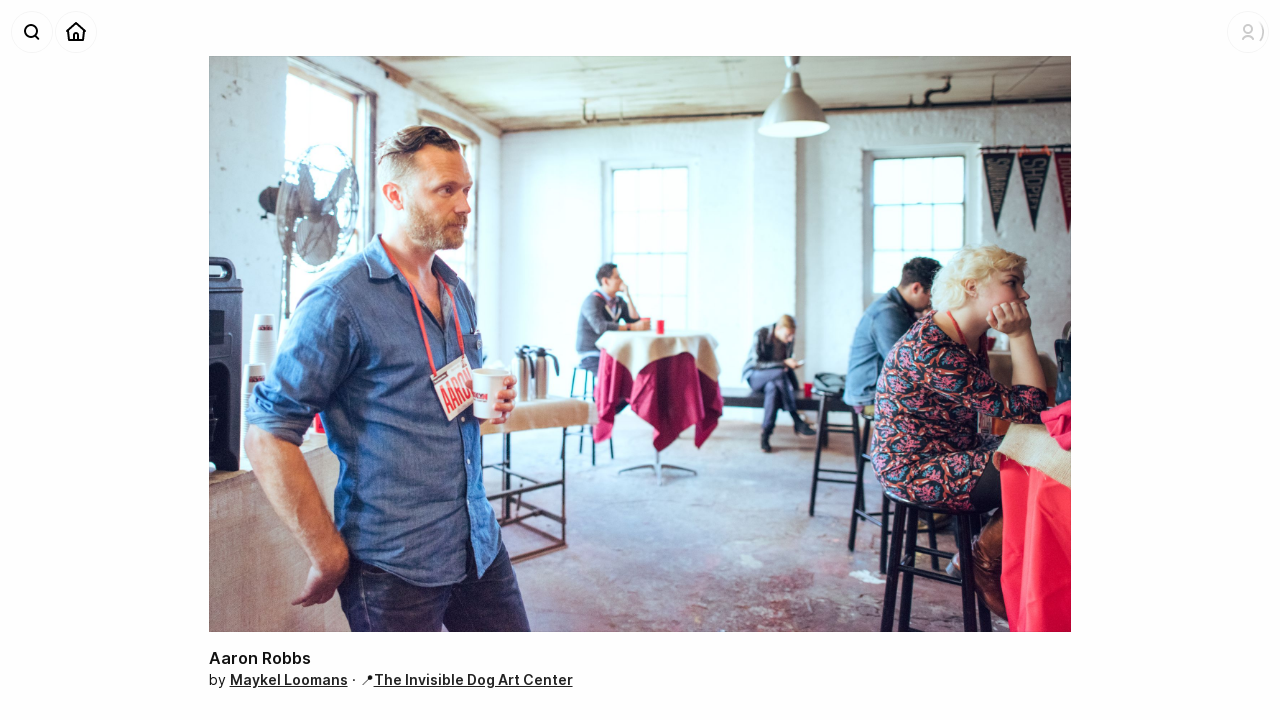

--- FILE ---
content_type: text/html; charset=utf-8
request_url: https://shoebox.photo/p/a76201fvfsh2
body_size: 4580
content:
<!DOCTYPE html><html lang="en-US"><head><meta charSet="utf-8" data-next-head=""/><meta name="viewport" content="width=device-width, initial-scale=1" data-next-head=""/><title data-next-head="">Aaron Robbs — A photo by Maykel Loomans at The Invisible Dog Art Center — Shoeboxᵅ</title><meta property="og:site_name" content="Shoebox" data-next-head=""/><meta name="description" content="Photo taken by Maykel Loomans." data-next-head=""/><meta property="og:description" content="Photo taken by Maykel Loomans." data-next-head=""/><meta property="og:title" content="Aaron Robbs — A photo by Maykel Loomans at The Invisible Dog Art Center" data-next-head=""/><meta name="twitter:image:alt" content="Aaron Robbs — A photo by Maykel Loomans at The Invisible Dog Art Center" data-next-head=""/><meta property="og:type" content="website" data-next-head=""/><meta property="og:image" content="https://d26914y69rmux1.cloudfront.net/thumbs/lg/DSC_1029_1fvfsgt.jpg" data-next-head=""/><meta name="twitter:card" content="summary_large_image" data-next-head=""/><meta property="og:url" content="https://shoebox.photo/p/a76201fvfsh2" data-next-head=""/><link rel="canonical" href="https://shoebox.photo/p/a76201fvfsh2" data-next-head=""/><link rel="alternate" type="application/rss+xml" title="Recent Photos" href="https://shoebox.photo/rss/photos"/><link rel="apple-touch-icon" href="/apple-touch-icon.png"/><link rel="apple-touch-icon" sizes="180x180" href="/app-icons/apple-touch-icon-iphone-3x.png"/><link rel="apple-touch-icon" sizes="152x152" href="/app-icons/apple-touch-icon-ipad.png"/><link rel="apple-touch-icon" sizes="167x167" href="/app-icons/apple-touch-icon-ipad-pro.png"/><link rel="preload" href="/_next/static/css/9245ec642e2cf71d.css" as="style"/><meta name="sentry-trace" content="5638b263f3273ab9f26eecae54a940ab-9e03d544f9ce818e-1"/><meta name="baggage" content="sentry-environment=vercel-production,sentry-release=b90be5775d8ae8e9281abfc790647dbd6e017bc9,sentry-trace_id=5638b263f3273ab9f26eecae54a940ab,sentry-sample_rate=1,sentry-transaction=GET%20%2Fp%2F%5Bupid%5D,sentry-sampled=true"/><link rel="stylesheet" href="/_next/static/css/9245ec642e2cf71d.css" data-n-g=""/><noscript data-n-css=""></noscript><script defer="" noModule="" src="/_next/static/chunks/polyfills-42372ed130431b0a.js"></script><script src="/_next/static/chunks/webpack-500d24135de08fe4.js" defer=""></script><script src="/_next/static/chunks/framework-7a9ac89d226ac572.js" defer=""></script><script src="/_next/static/chunks/main-07ac4ed51018c0c6.js" defer=""></script><script src="/_next/static/chunks/pages/_app-ebff4c2840f5b696.js" defer=""></script><script src="/_next/static/chunks/767-e598877b2eb4dd31.js" defer=""></script><script src="/_next/static/chunks/954-437bf3efc0456dd6.js" defer=""></script><script src="/_next/static/chunks/965-1e0a540fc6e3c04b.js" defer=""></script><script src="/_next/static/chunks/457-83698d2fe7ab9427.js" defer=""></script><script src="/_next/static/chunks/pages/p/%5Bupid%5D-aad4c16259d1ff09.js" defer=""></script><script src="/_next/static/g2srvMWRvL1n6EVJr-F5D/_buildManifest.js" defer=""></script><script src="/_next/static/g2srvMWRvL1n6EVJr-F5D/_ssgManifest.js" defer=""></script><style data-styled="" data-styled-version="6.1.14">.bqmQln{width:100%;}/*!sc*/
data-styled.g1[id="sc-85adb2cf-0"]{content:"bqmQln,"}/*!sc*/
.cyaRqW{display:flex;flex-direction:column;margin:0 auto;padding:0 2rem;box-sizing:border-box;max-width:1600px;}/*!sc*/
@media screen and (max-width:640px){.cyaRqW{padding:1rem 1rem;}}/*!sc*/
data-styled.g2[id="sc-85adb2cf-1"]{content:"cyaRqW,"}/*!sc*/
.csGqNM{position:fixed;top:0.5rem;left:4rem;width:20rem;z-index:100;transition:all 0.4s var(--AnimationCurve_Fast);pointer-events:none;opacity:0;transform:translate3d(0,-1rem,0);}/*!sc*/
.PersistentNavbar .csGqNM,.ScrolledState-Mid .csGqNM,.ScrolledState-End .csGqNM{top:0rem;left:3rem;}/*!sc*/
data-styled.g3[id="sc-b3b4539f-0"]{content:"csGqNM,"}/*!sc*/
.ezKcOX{border:none;font-weight:600;cursor:pointer;padding:0.5rem 0.75rem;font-size:1rem;background:#66f;color:#fff;}/*!sc*/
.ezKcOX:hover{background:#33f;}/*!sc*/
.ezKcOX:active{color:#fff;}/*!sc*/
data-styled.g4[id="sc-32678635-0"]{content:"ezKcOX,"}/*!sc*/
.kTQOeg .sc-ca54550c-0{font-size:1rem;line-height:1.5rem;}/*!sc*/
.kTQOeg .sc-ca54550c-3{font-size:0.875rem;line-height:1.25rem;}/*!sc*/
data-styled.g10[id="sc-ca54550c-5"]{content:"kTQOeg,"}/*!sc*/
.kaPFKI{display:flex;flex-direction:row;z-index:50;transform:translate3d(0,0,0);transition:all 0.4s var(--AnimationCurve_Fast);}/*!sc*/
data-styled.g16[id="sc-31cc3e41-0"]{content:"kaPFKI,"}/*!sc*/
.fwIevQ{display:flex;flex-direction:row-reverse;height:2.5rem;transition:all 0.4s var(--AnimationCurve_Fast);transform:translate3d(0,0,0);}/*!sc*/
data-styled.g17[id="sc-31cc3e41-1"]{content:"fwIevQ,"}/*!sc*/
.uLBWR{display:inline-block;width:2rem;height:2rem;}/*!sc*/
data-styled.g18[id="sc-31cc3e41-2"]{content:"uLBWR,"}/*!sc*/
.RQynl{position:relative;display:inline-block;overflow:hidden;opacity:0;width:0;height:1.5rem;transition:width 0.4s var(--AnimationCurve_Fast),height 0.4s var(--AnimationCurve_Fast);}/*!sc*/
.RQynl img{position:relative;left:-0.125rem;margin:-0.25rem;}/*!sc*/
data-styled.g19[id="sc-31cc3e41-3"]{content:"RQynl,"}/*!sc*/
.enmvet{position:relative;display:flex;padding:0.25rem;margin:0;min-width:2rem;background:rgba(255,255,255,0.4);border:none;border-radius:1.25rem;box-shadow:0 0 0 1px rgba(0,0,0,0.04);transform:translate3d(0,0,0);transition:all 0.2s var(--AnimationCurve_Fast);opacity:1;cursor:pointer;}/*!sc*/
.enmvet .sc-31cc3e41-2+.sc-31cc3e41-3{margin-left:-0.125rem;}/*!sc*/
.enmvet .sc-31cc3e41-3+.sc-31cc3e41-2{margin-left:-0.25rem;}/*!sc*/
.enmvet>*{position:relative;z-index:11;}/*!sc*/
.enmvet,.enmvet a{display:flex;flex-direction:row;align-items:center;}/*!sc*/
.enmvet:after{content:"";position:absolute;display:block;top:0;left:0;z-index:10;width:100%;height:100%;border-radius:1.25rem;background:#000;opacity:0;transform:scale(0.6);transition:transform 0.4s var(--AnimationCurve_Faster);pointer-events:none;}/*!sc*/
.enmvet:hover{box-shadow:inset 0 0 0 1px rgba(0,0,0,0.08);}/*!sc*/
.enmvet:hover:after{opacity:0.1;transform:scale(1);}/*!sc*/
.enmvet:hover .sc-31cc3e41-3{opacity:1;width:1.25rem;}/*!sc*/
.enmvet:active{background:transparent;transform:translate3d(0,0,0) scale(0.95);}/*!sc*/
.sc-31cc3e41-5+.sc-31cc3e41-5{margin-right:0.25rem;}/*!sc*/
.enmvet a{text-decoration:none;}/*!sc*/
.enmvet img{display:inline-block;width:2rem;height:2rem;}/*!sc*/
data-styled.g21[id="sc-31cc3e41-5"]{content:"enmvet,"}/*!sc*/
.cGByXK{position:absolute;top:2.5rem;right:0;padding:0.375rem 0;margin:0.25rem 0;transition:all 0.2s var(--AnimationCurve_Fast);transform:translate3d(0,-1rem,0);background:#fff;border-radius:6px;box-shadow:0 1px 12px rgba(0,0,0,0.08),0 0 0 0.5px rgba(0,0,0,0.1);opacity:0;pointer-events:none;}/*!sc*/
.cGByXK .sc-ca54550c-3{min-width:10rem;font-size:1rem;line-height:1.75rem;}/*!sc*/
data-styled.g22[id="sc-719624a-0"]{content:"cGByXK,"}/*!sc*/
.iXKhpH{padding:0.75rem;}/*!sc*/
data-styled.g24[id="sc-719624a-2"]{content:"iXKhpH,"}/*!sc*/
.iOgLVt{position:relative;border-radius:1rem;background:url("/static/icons/account-no-picture.svg") no-repeat;background-size:cover;opacity:0.2;margin-right:-0.5rem;}/*!sc*/
.iOgLVt img{border-radius:1rem;transform:scale(1);opacity:0;transition:opacity 0.4s var(--AnimationCurve_Fast);}/*!sc*/
.iOgLVt:after{content:"";display:block;position:absolute;top:0;left:0;width:100%;height:100%;background:url("/static/ui/loader.svg") no-repeat;background-size:cover;display:block;}/*!sc*/
data-styled.g28[id="sc-9e9ac7ca-2"]{content:"iOgLVt,"}/*!sc*/
.elgWgI .sc-31cc3e41-5{margin-right:0.25rem;}/*!sc*/
data-styled.g29[id="sc-ed147e53-0"]{content:"elgWgI,"}/*!sc*/
.iKiGLm{width:calc(100% - 13rem);margin:0 6.5rem;transition:padding 0.4s var(--AnimationCurve_Fast),opacity 0.4s var(--AnimationCurve_Fast);opacity:0;line-height:3rem;text-align:center;white-space:nowrap;text-overflow:ellipsis;overflow:hidden;}/*!sc*/
data-styled.g30[id="sc-ed147e53-1"]{content:"iKiGLm,"}/*!sc*/
.dHppLt{position:fixed;height:3rem;width:100%;transform:translate3d(0,0,0);transition:background 0.4s var(--AnimationCurve_Fast),box-shadow 0.4s var(--AnimationCurve_Fast);z-index:100;background:rgba(255,255,255,0);box-shadow:none;}/*!sc*/
.dHppLt .sc-ed147e53-1{padding:0.25rem 0;}/*!sc*/
.dHppLt .sc-ed147e53-0{position:absolute;top:0.75rem;left:0.75rem;}/*!sc*/
.dHppLt .sc-9e9ac7ca-1{position:absolute;top:0.75rem;right:0.75rem;display:flex;transition:all 0.4s var(--AnimationCurve_Fast);}/*!sc*/
.PersistentNavbar .dHppLt,.ScrolledState-Mid .dHppLt,.ScrolledState-End .dHppLt{background:rgba(255,255,255,0.8);box-shadow:0 1px 0 rgba(0,0,0,0.04),0 0 8px rgba(0,0,0,0.04);backdrop-filter:blur(12px) saturate(180%);}/*!sc*/
.PersistentNavbar .dHppLt .sc-ed147e53-0,.ScrolledState-Mid .dHppLt .sc-ed147e53-0,.ScrolledState-End .dHppLt .sc-ed147e53-0{top:0.25rem;left:0.25rem;}/*!sc*/
.PersistentNavbar .dHppLt .sc-9e9ac7ca-1,.ScrolledState-Mid .dHppLt .sc-9e9ac7ca-1,.ScrolledState-End .dHppLt .sc-9e9ac7ca-1{top:0.25rem;right:0.25rem;}/*!sc*/
.PersistentNavbar .dHppLt .sc-ed147e53-1,.ScrolledState-Mid .dHppLt .sc-ed147e53-1,.ScrolledState-End .dHppLt .sc-ed147e53-1{padding:0;opacity:1;}/*!sc*/
data-styled.g31[id="sc-ed147e53-2"]{content:"dHppLt,"}/*!sc*/
.eVNgBt{color:#ffe;opacity:0.01;}/*!sc*/
data-styled.g40[id="sc-70f4f0d1-3"]{content:"eVNgBt,"}/*!sc*/
.vluBY{filter:saturate(0);}/*!sc*/
.vluBY a{font-weight:600;text-decoration:underline;}/*!sc*/
data-styled.g42[id="sc-70f4f0d1-5"]{content:"vluBY,"}/*!sc*/
.dcsdl{min-width:20rem;min-height:calc(100vh - 6rem);padding:0;margin:-0.5rem 0 0;display:flex;align-items:center;}/*!sc*/
.dcsdl .sc-70f4f0d1-4{font-size:0.875rem;line-height:1rem;}/*!sc*/
@media (max-width:480px){.dcsdl{min-height:auto;margin:0;padding:0;}}/*!sc*/
data-styled.g44[id="sc-114d204e-0"]{content:"dcsdl,"}/*!sc*/
.kbLrQK{display:flex;flex-direction:column-reverse;width:auto;margin:0 auto;}/*!sc*/
@media (max-width:960px){.kbLrQK{height:auto;max-height:100%;min-height:auto;align-items:flex-start;}}/*!sc*/
data-styled.g45[id="sc-114d204e-1"]{content:"kbLrQK,"}/*!sc*/
.dnQIjt{display:flex;width:100%;max-width:100%;padding:0;margin:0 0 1rem;}/*!sc*/
data-styled.g46[id="sc-114d204e-2"]{content:"dnQIjt,"}/*!sc*/
.dPDtlQ{align-self:center;min-width:50%;position:relative;display:block;box-sizing:border-box;margin:0 auto;}/*!sc*/
.dPDtlQ img{display:block;width:auto;max-width:100%;height:auto;max-height:80vh;}/*!sc*/
.dPDtlQ:after{content:"";display:block;position:absolute;top:0;left:0;width:100%;height:100%;box-shadow:inset 0 0 0 1px rgba(0,0,0,0.05);}/*!sc*/
data-styled.g47[id="sc-114d204e-3"]{content:"dPDtlQ,"}/*!sc*/
.dRAfJJ{margin:0;}/*!sc*/
data-styled.g48[id="sc-114d204e-4"]{content:"dRAfJJ,"}/*!sc*/
.bGgwPv{width:100%;padding:0 0 1.5rem;display:flex;flex-direction:row;flex-grow:3;flex-shrink:0;justify-content:space-between;}/*!sc*/
data-styled.g49[id="sc-114d204e-5"]{content:"bGgwPv,"}/*!sc*/
.ldFhPs{margin:0 0 0.25rem;color:inherit;}/*!sc*/
data-styled.g50[id="sc-114d204e-6"]{content:"ldFhPs,"}/*!sc*/
.dDnFfO{background:rgba(255,255,255,0.9);box-shadow:0 0 0 1px rgba(0,0,0,0.04),0 0 8px rgba(0,0,0,0.04);backdrop-filter:blur(12px);border-radius:12px;width:100%;margin:0;}/*!sc*/
data-styled.g52[id="sc-6400cc6f-0"]{content:"dDnFfO,"}/*!sc*/
.dKMSzC{display:flex;flex-direction:column;max-height:calc(100vh - 1rem);}/*!sc*/
.ScrolledState-Mid .dKMSzC{max-height:calc(100vh);}/*!sc*/
.dKMSzC a{text-decoration:none;}/*!sc*/
data-styled.g53[id="sc-6400cc6f-1"]{content:"dKMSzC,"}/*!sc*/
.bEPqiL{overflow:auto;}/*!sc*/
data-styled.g54[id="sc-6400cc6f-2"]{content:"bEPqiL,"}/*!sc*/
.bfFiNj{padding:0.5rem;margin:0;}/*!sc*/
.bfFiNj input{width:100%;background:rgba(0,0,0,0.05);font-size:1rem;}/*!sc*/
data-styled.g55[id="sc-6400cc6f-3"]{content:"bfFiNj,"}/*!sc*/
.fDxWdK{width:100%;min-height:100vh;min-height:-webkit-fill-available;padding:0;display:flex;flex-direction:column;}/*!sc*/
data-styled.g57[id="sc-774bfed2-1"]{content:"fDxWdK,"}/*!sc*/
.dTjUVO{position:relative;height:100%;width:100%;box-sizing:border-box;transition:all 0.4s var(--AnimationCurve_Fast);transform:translate3d(0,0,0);padding:4rem 0 0;}/*!sc*/
.dTjUVO a{font-weight:600;color:#222;}/*!sc*/
@media (max-width:800px){.dTjUVO{transform:translate3d(0,0,0);padding:3rem 0 0!important;width:100%;}}/*!sc*/
data-styled.g58[id="sc-774bfed2-2"]{content:"dTjUVO,"}/*!sc*/
</style></head><body><link rel="preload" as="image" href="/static/icons/search-magnifier.svg"/><link rel="preload" as="image" href="/static/icons/home.svg"/><link rel="preload" as="image" href="/static/icons/account-no-picture.svg"/><link rel="preload" as="image" href="/static/icons/navbarbutton-disclosure-down.svg"/><link rel="preload" as="image" href="https://d26914y69rmux1.cloudfront.net/photos/DSC_1029_1fvfsgt.jpg"/><div id="__next"><div class="sc-774bfed2-0 exKrqu"><div class="sc-774bfed2-1 fDxWdK"><div class="sc-ed147e53-2 dHppLt"><div class="sc-31cc3e41-0 sc-ed147e53-0 kaPFKI elgWgI"><span class="sc-31cc3e41-5 enmvet"><span class="sc-31cc3e41-2 uLBWR"><img src="/static/icons/search-magnifier.svg" alt="Search"/></span></span><span class="sc-31cc3e41-5 enmvet"><a href="/"><span class="sc-31cc3e41-2 uLBWR"><img src="/static/icons/home.svg" alt="Home"/></span></a></span></div><h1 class="sc-ed147e53-1 iKiGLm">Aaron Robbs — A photo by Maykel Loomans at The Invisible Dog Art Center</h1><div class="sc-9e9ac7ca-1 hoVOAm"><div class="sc-9e9ac7ca-0 dYTgXb"><div class="sc-31cc3e41-1 fwIevQ"><span class="sc-31cc3e41-5 enmvet"><span class="sc-31cc3e41-2 sc-9e9ac7ca-2 uLBWR iOgLVt"><img alt="Logged Out Account" src="/static/icons/account-no-picture.svg"/></span><span class="sc-31cc3e41-3 RQynl"><img alt="" src="/static/icons/navbarbutton-disclosure-down.svg"/></span></span></div></div><div class="sc-719624a-0 cGByXK"><div class="sc-ca54550c-5 kTQOeg sc-719624a-1 sc-719624a-2 ksTPQq iXKhpH"><button buttonStyle="coached" buttonSize="medium" type="default" class="sc-32678635-0 ezKcOX">Login</button></div></div></div></div><div class="sc-b3b4539f-0 csGqNM"><div class="sc-6400cc6f-0 dDnFfO"><div class="sc-6400cc6f-1 dKMSzC"><div class="sc-6400cc6f-3 bfFiNj"><input type="text" placeholder="Find a person or a place ..."/></div><div class="sc-6400cc6f-2 bEPqiL"></div></div></div></div><section class="sc-774bfed2-2 dTjUVO"><section class="sc-85adb2cf-0 bqmQln"><div class="sc-85adb2cf-1 cyaRqW"><div class="sc-114d204e-0 dcsdl"><div class="sc-114d204e-1 kbLrQK"><div class="sc-114d204e-5 bGgwPv"><header class="sc-114d204e-4 dRAfJJ"><h2 class="sc-114d204e-6 ldFhPs">Aaron Robbs</h2><div class="sc-70f4f0d1-4 bSWtiL"><span class="sc-70f4f0d1-5 vluBY">by <a href="/u/maykel">Maykel Loomans</a><span> · 📍<a href="/photos/place/the-invisible-dog">The Invisible Dog Art Center</a></span><span class="sc-70f4f0d1-3 eVNgBt"> · <!-- -->January 8, 2021</span></span></div></header></div><div class="sc-114d204e-2 dnQIjt"><figure class="sc-114d204e-3 dPDtlQ"><img src="https://d26914y69rmux1.cloudfront.net/photos/DSC_1029_1fvfsgt.jpg" alt="Aaron Robbs — A photo by Maykel Loomans at The Invisible Dog Art Center"/></figure></div></div></div></div></section></section></div></div><div id="Modal"></div><style data-emotion-css="q2061w">.css-q2061w{box-sizing:border-box;max-height:100%;max-width:100%;overflow:hidden;padding:8px;pointer-events:none;position:fixed;z-index:1000;top:0;left:50%;-webkit-transform:translateX(-50%);-ms-transform:translateX(-50%);transform:translateX(-50%);}</style><div class="react-toast-notifications__container css-q2061w"></div></div><script id="__NEXT_DATA__" type="application/json">{"props":{"pageProps":{"photo":{"id":726,"upid":"a76201fvfsh2","title":"Aaron Robbs","description":null,"image_filename":"DSC_1029_1fvfsgt.jpg","date_taken":null,"date_added":1610084898,"place_id":115,"user_id":1,"is_published":true,"user":{"username":"maykel","fullname":"Maykel Loomans"},"place":{"id":115,"slug":"the-invisible-dog","name":"The Invisible Dog Art Center","geo_lat":40.687191,"geo_long":-73.99113,"parent_id":null}}},"__N_SSG":true},"page":"/p/[upid]","query":{"upid":"a76201fvfsh2"},"buildId":"g2srvMWRvL1n6EVJr-F5D","isFallback":false,"isExperimentalCompile":false,"gsp":true,"appGip":true,"scriptLoader":[]}</script></body></html>

--- FILE ---
content_type: text/css; charset=utf-8
request_url: https://shoebox.photo/_next/static/css/9245ec642e2cf71d.css
body_size: 1676
content:
/*! normalize.css v8.0.1 | MIT License | github.com/necolas/normalize.css */html{line-height:1.15;-webkit-text-size-adjust:100%}body{margin:0}main{display:block}h1{font-size:2em;margin:.67em 0}hr{box-sizing:initial;height:0;overflow:visible}pre{font-family:monospace,monospace;font-size:1em}a{background-color:initial}abbr[title]{border-bottom:none;text-decoration:underline;-webkit-text-decoration:underline dotted;text-decoration:underline dotted}b,strong{font-weight:bolder}code,kbd,samp{font-family:monospace,monospace;font-size:1em}small{font-size:80%}sub,sup{font-size:75%;line-height:0;position:relative;vertical-align:initial}sub{bottom:-.25em}sup{top:-.5em}img{border-style:none}button,input,optgroup,select,textarea{font-family:inherit;font-size:100%;line-height:1.15;margin:0}button,input{overflow:visible}button,select{text-transform:none}[type=button],[type=reset],[type=submit],button{-webkit-appearance:button}[type=button]::-moz-focus-inner,[type=reset]::-moz-focus-inner,[type=submit]::-moz-focus-inner,button::-moz-focus-inner{border-style:none;padding:0}[type=button]:-moz-focusring,[type=reset]:-moz-focusring,[type=submit]:-moz-focusring,button:-moz-focusring{outline:1px dotted ButtonText}fieldset{padding:.35em .75em .625em}legend{box-sizing:border-box;color:inherit;display:table;max-width:100%;padding:0;white-space:normal}progress{vertical-align:initial}textarea{overflow:auto}[type=checkbox],[type=radio]{box-sizing:border-box;padding:0}[type=number]::-webkit-inner-spin-button,[type=number]::-webkit-outer-spin-button{height:auto}[type=search]{-webkit-appearance:textfield;outline-offset:-2px}[type=search]::-webkit-search-decoration{-webkit-appearance:none}::-webkit-file-upload-button{-webkit-appearance:button;font:inherit}details{display:block}summary{display:list-item}[hidden],template{display:none}body,html{height:100%}html{-webkit-font-smoothing:antialiased}a,a:hover,a:link,a:visited{color:inherit}a img,fieldset{border:none}fieldset{padding:0}input.submit,input[type=submit]{font-weight:700;width:auto!important}input.checkbox,input.image,input.radio,input[type=checkbox],input[type=image],input[type=radio]{background:none!important;border:none!important;height:auto!important;width:auto!important}figure,h1 img,h2 img,h3 img,h4 img,h5 img,h6 img{margin:0}caption,th{text-align:left}.clear:after{clear:both;content:".";display:block;height:0;visibility:hidden;font-size:.01em!important;line-height:.01em!important}.clear{display:inline-block}* html .clear{height:1%}.clear{display:block}@font-face{font-family:Inter;font-style:normal;font-weight:300;font-display:swap;src:url(/static/fonts/Inter-Light.woff2?v=3.19) format("woff2"),url(/static/fonts/Inter-Light.woff?v=3.19) format("woff")}@font-face{font-family:Inter;font-style:italic;font-weight:300;font-display:swap;src:url(/static/fonts/Inter-LightItalic.woff2?v=3.19) format("woff2"),url(/static/fonts/Inter-LightItalic.woff?v=3.19) format("woff")}@font-face{font-family:Inter;font-style:normal;font-weight:400;font-display:swap;src:url(/static/fonts/Inter-Regular.woff2?v=3.19) format("woff2"),url(/static/fonts/Inter-Regular.woff?v=3.19) format("woff")}@font-face{font-family:Inter;font-style:italic;font-weight:400;font-display:swap;src:url(/static/fonts/Inter-Italic.woff2?v=3.19) format("woff2"),url(/static/fonts/Inter-Italic.woff?v=3.19) format("woff")}@font-face{font-family:Inter;font-style:normal;font-weight:500;font-display:swap;src:url(/static/fonts/Inter-Medium.woff2?v=3.19) format("woff2"),url(/static/fonts/Inter-Medium.woff?v=3.19) format("woff")}@font-face{font-family:Inter;font-style:italic;font-weight:500;font-display:swap;src:url(/static/fonts/Inter-MediumItalic.woff2?v=3.19) format("woff2"),url(/static/fonts/Inter-MediumItalic.woff?v=3.19) format("woff")}@font-face{font-family:Inter;font-style:normal;font-weight:600;font-display:swap;src:url(/static/fonts/Inter-SemiBold.woff2?v=3.19) format("woff2"),url(/static/fonts/Inter-SemiBold.woff?v=3.19) format("woff")}@font-face{font-family:Inter;font-style:italic;font-weight:600;font-display:swap;src:url(/static/fonts/Inter-SemiBoldItalic.woff2?v=3.19) format("woff2"),url(/static/fonts/Inter-SemiBoldItalic.woff?v=3.19) format("woff")}@font-face{font-family:Inter;font-style:normal;font-weight:700;font-display:swap;src:url(/static/fonts/Inter-Bold.woff2?v=3.19) format("woff2"),url(/static/fonts/Inter-Bold.woff?v=3.19) format("woff")}@font-face{font-family:Inter;font-style:italic;font-weight:700;font-display:swap;src:url(/static/fonts/Inter-BoldItalic.woff2?v=3.19) format("woff2"),url(/static/fonts/Inter-BoldItalic.woff?v=3.19) format("woff")}@font-face{font-family:Inter;font-style:normal;font-weight:800;font-display:swap;src:url(/static/fonts/Inter-ExtraBold.woff2?v=3.19) format("woff2"),url(/static/fonts/Inter-ExtraBold.woff?v=3.19) format("woff")}@font-face{font-family:Inter;font-style:italic;font-weight:800;font-display:swap;src:url(/static/fonts/Inter-ExtraBoldItalic.woff2?v=3.19) format("woff2"),url(/static/fonts/Inter-ExtraBoldItalic.woff?v=3.19) format("woff")}@font-face{font-family:Inter;font-style:normal;font-weight:900;font-display:swap;src:url(/static/fonts/Inter-Black.woff2?v=3.19) format("woff2"),url(/static/fonts/Inter-Black.woff?v=3.19) format("woff")}@font-face{font-family:Inter;font-style:italic;font-weight:900;font-display:swap;src:url(/static/fonts/Inter-BlackItalic.woff2?v=3.19) format("woff2"),url(/static/fonts/Inter-BlackItalic.woff?v=3.19) format("woff")}:root{--Font_Display:"Inter",-apple-system,BlinkMacSystemFont,"Helvetica Neue",Arial,Helvetica,sans-serif;--Font_Body:"Inter",-apple-system,BlinkMacSystemFont,"Helvetica Neue",Arial,Helvetica,sans-serif}html{font-size:100%}body{font-family:var(--Font_Body);color:var(--Color_Text_Dark);line-height:1.25em}h1,h2,h3,h4,h5,h6{color:#111;font-size:1rem;font-weight:600;margin:0 0 .5rem}h1,h2{font-family:var(--Font_Display)}h2{line-height:1.25rem}a,a:active,a:hover,a:link,a:visited{text-decoration:none;color:inherit}a,a:link{text-decoration:underline}a:hover{text-decoration:none}strong{font-weight:600}ol,p,ul{margin:0 0 .5rem}:root{--AnimationCurve_Normal:cubic-bezier(0.77,0,0.175,1);--AnimationCurve_Fast:cubic-bezier(0.19,1,0.22,1);--AnimationCurve_Faster:cubic-bezier(0.1,1,0.3,1)}@keyframes infinite-spinning{0%{transform:rotate(0deg)}50%{transform:rotate(180deg)}to{transform:rotate(1turn)}}button,input,select,textarea{border:1px solid #e8e8e8;border-radius:5px;background:#f8f8f8;box-sizing:border-box;outline:0;-webkit-appearance:none}input,select,textarea{padding:.5rem}select{padding:5px;font-weight:600}button,input[type=submit]{padding:.5rem .75rem;font-size:1rem;font-weight:600;background:#fff;transition:all .2s var(--AnimationCurve_Fast)}button[disabled],input[disabled]{opacity:.5;cursor:default}button:not([disabled]):hover,input[type=submit]:not([disabled]):hover{background:#fafafa}button:active,input[type=submit]:active{transform:scale(.97);color:#000}:root{--Color_Text_Dark:#111;--Color_Text_Medium:#666;--Shadow_Floating:0 1px 16px #0000001a,0 0 1px #00000080,0 0 0.5px #00000080;--Shadow_Raised:0 0 0 0.5px #0000001f,0 1px 24px #0000000a}body{background:#fefefe}a{cursor:pointer}hr{height:1rem;border:none;border-bottom:1px solid #ccc;margin-bottom:1.5rem}code{font-family:Menlo,Consolas,Monaco,Courier New,Courier,monospace;font-size:.875rem;background:#fff;color:#999;border:1px solid #eee;border-radius:4px;padding:.5rem .75rem}

--- FILE ---
content_type: application/javascript; charset=utf-8
request_url: https://shoebox.photo/_next/static/chunks/954-437bf3efc0456dd6.js
body_size: 4793
content:
!function(){try{var e="undefined"!=typeof window?window:"undefined"!=typeof global?global:"undefined"!=typeof self?self:{},t=(new e.Error).stack;t&&(e._sentryDebugIds=e._sentryDebugIds||{},e._sentryDebugIds[t]="a95fe536-157d-4c60-b2d3-aec41d7c7977",e._sentryDebugIdIdentifier="sentry-dbid-a95fe536-157d-4c60-b2d3-aec41d7c7977")}catch(e){}}();"use strict";(self.webpackChunk_N_E=self.webpackChunk_N_E||[]).push([[954],{9874:e=>{let t=self.fetch.bind(self);e.exports=t,e.exports.default=e.exports},874:(e,t,r)=>{var n=r(6540),i="function"==typeof Object.is?Object.is:function(e,t){return e===t&&(0!==e||1/e==1/t)||e!=e&&t!=t},a=n.useState,o=n.useEffect,u=n.useLayoutEffect,l=n.useDebugValue;function s(e){var t=e.getSnapshot;e=e.value;try{var r=t();return!i(e,r)}catch(e){return!0}}var c="undefined"==typeof window||void 0===window.document||void 0===window.document.createElement?function(e,t){return t()}:function(e,t){var r=t(),n=a({inst:{value:r,getSnapshot:t}}),i=n[0].inst,c=n[1];return u(function(){i.value=r,i.getSnapshot=t,s(i)&&c({inst:i})},[e,r,t]),o(function(){return s(i)&&c({inst:i}),e(function(){s(i)&&c({inst:i})})},[e]),l(r),r};t.useSyncExternalStore=void 0!==n.useSyncExternalStore?n.useSyncExternalStore:c},9888:(e,t,r)=>{e.exports=r(874)},6078:(e,t,r)=>{r.d(t,{B:()=>f,I:()=>O,O:()=>l,S:()=>B,U:()=>u,a:()=>c,b:()=>a,c:()=>W,d:()=>q,e:()=>s,f:()=>z,g:()=>J,h:()=>F,i:()=>h,k:()=>$,m:()=>d,o:()=>M,p:()=>j,s:()=>N,t:()=>S,u:()=>T,v:()=>V,z:()=>w});var n=r(6540),i=Object.prototype.hasOwnProperty;let a=new WeakMap,o=()=>{},u=o(),l=Object,s=e=>e===u,c=e=>"function"==typeof e,d=(e,t)=>({...e,...t}),f=e=>c(e.then),g={},E={},p="undefined",h=typeof window!=p,y=typeof document!=p,v=()=>h&&typeof window.requestAnimationFrame!=p,w=(e,t)=>{let r=a.get(e);return[()=>!s(t)&&e.get(t)||g,n=>{if(!s(t)){let i=e.get(t);t in E||(E[t]=i),r[5](t,d(i,n),i||g)}},r[6],()=>!s(t)&&t in E?E[t]:!s(t)&&e.get(t)||g]},b=!0,[_,m]=h&&window.addEventListener?[window.addEventListener.bind(window),window.removeEventListener.bind(window)]:[o,o],R={initFocus:e=>(y&&document.addEventListener("visibilitychange",e),_("focus",e),()=>{y&&document.removeEventListener("visibilitychange",e),m("focus",e)}),initReconnect:e=>{let t=()=>{b=!0,e()},r=()=>{b=!1};return _("online",t),_("offline",r),()=>{m("online",t),m("offline",r)}}},O=!n.useId,S=!h||"Deno"in globalThis,T=e=>v()?window.requestAnimationFrame(e):setTimeout(e,1),V=S?n.useEffect:n.useLayoutEffect,k="undefined"!=typeof navigator&&navigator.connection,L=!S&&k&&(["slow-2g","2g"].includes(k.effectiveType)||k.saveData),C=new WeakMap,D=(e,t)=>l.prototype.toString.call(e)===`[object ${t}]`,I=0,A=e=>{let t,r;let n=typeof e,i=D(e,"Date"),a=D(e,"RegExp"),o=D(e,"Object");if(l(e)!==e||i||a)t=i?e.toJSON():"symbol"==n?e.toString():"string"==n?JSON.stringify(e):""+e;else{if(t=C.get(e))return t;if(t=++I+"~",C.set(e,t),Array.isArray(e)){for(r=0,t="@";r<e.length;r++)t+=A(e[r])+",";C.set(e,t)}if(o){t="#";let n=l.keys(e).sort();for(;!s(r=n.pop());)s(e[r])||(t+=r+":"+A(e[r])+",");C.set(e,t)}}return t},N=e=>{if(c(e))try{e=e()}catch(t){e=""}let t=e;return[e="string"==typeof e?e:(Array.isArray(e)?e.length:e)?A(e):"",t]},x=0,j=()=>++x;var F={__proto__:null,ERROR_REVALIDATE_EVENT:3,FOCUS_EVENT:0,MUTATE_EVENT:2,RECONNECT_EVENT:1};async function M(...e){let[t,r,n,i]=e,o=d({populateCache:!0,throwOnError:!0},"boolean"==typeof i?{revalidate:i}:i||{}),l=o.populateCache,g=o.rollbackOnError,E=o.optimisticData,p=e=>"function"==typeof g?g(e):!1!==g,h=o.throwOnError;if(c(r)){let e=[];for(let n of t.keys())!/^\$(inf|sub)\$/.test(n)&&r(t.get(n)._k)&&e.push(n);return Promise.all(e.map(y))}return y(r);async function y(r){let i;let[d]=N(r);if(!d)return;let[g,y]=w(t,d),[v,b,_,m]=a.get(t),R=()=>{let e=v[d];return(c(o.revalidate)?o.revalidate(g().data,r):!1!==o.revalidate)&&(delete _[d],delete m[d],e&&e[0])?e[0](2).then(()=>g().data):g().data};if(e.length<3)return R();let O=n,S=j();b[d]=[S,0];let T=!s(E),V=g(),k=V.data,L=V._c,C=s(L)?k:L;if(T&&y({data:E=c(E)?E(C,k):E,_c:C}),c(O))try{O=O(C)}catch(e){i=e}if(O&&f(O)){if(O=await O.catch(e=>{i=e}),S!==b[d][0]){if(i)throw i;return O}i&&T&&p(i)&&(l=!0,y({data:C,_c:u}))}if(l&&!i&&(c(l)?y({data:l(O,C),error:u,_c:u}):y({data:O,error:u,_c:u})),b[d][1]=j(),Promise.resolve(R()).then(()=>{y({_c:u})}),i){if(h)throw i;return}return O}}let P=(e,t)=>{for(let r in e)e[r][0]&&e[r][0](t)},U=(e,t)=>{if(!a.has(e)){let r=d(R,t),n={},i=M.bind(u,e),l=o,s={},c=(e,t)=>{let r=s[e]||[];return s[e]=r,r.push(t),()=>r.splice(r.indexOf(t),1)},f=(t,r,n)=>{e.set(t,r);let i=s[t];if(i)for(let e of i)e(r,n)},g=()=>{if(!a.has(e)&&(a.set(e,[n,{},{},{},i,f,c]),!S)){let t=r.initFocus(setTimeout.bind(u,P.bind(u,n,0))),i=r.initReconnect(setTimeout.bind(u,P.bind(u,n,1)));l=()=>{t&&t(),i&&i(),a.delete(e)}}};return g(),[e,i,g,l]}return[e,a.get(e)[4]]},[W,$]=U(new Map),q=d({onLoadingSlow:o,onSuccess:o,onError:o,onErrorRetry:(e,t,r,n,i)=>{let a=r.errorRetryCount,o=i.retryCount,u=~~((Math.random()+.5)*(1<<(o<8?o:8)))*r.errorRetryInterval;(s(a)||!(o>a))&&setTimeout(n,u,i)},onDiscarded:o,revalidateOnFocus:!0,revalidateOnReconnect:!0,revalidateIfStale:!0,shouldRetryOnError:!0,errorRetryInterval:L?1e4:5e3,focusThrottleInterval:5e3,dedupingInterval:2e3,loadingTimeout:L?5e3:3e3,compare:function e(t,r){var n,a;if(t===r)return!0;if(t&&r&&(n=t.constructor)===r.constructor){if(n===Date)return t.getTime()===r.getTime();if(n===RegExp)return t.toString()===r.toString();if(n===Array){if((a=t.length)===r.length)for(;a--&&e(t[a],r[a]););return -1===a}if(!n||"object"==typeof t){for(n in a=0,t)if(i.call(t,n)&&++a&&!i.call(r,n)||!(n in r)||!e(t[n],r[n]))return!1;return Object.keys(r).length===a}}return t!=t&&r!=r},isPaused:()=>!1,cache:W,mutate:$,fallback:{}},{isOnline:()=>b,isVisible:()=>{let e=y&&document.visibilityState;return s(e)||"hidden"!==e}}),z=(e,t)=>{let r=d(e,t);if(t){let{use:n,fallback:i}=e,{use:a,fallback:o}=t;n&&a&&(r.use=n.concat(a)),i&&o&&(r.fallback=d(i,o))}return r},B=(0,n.createContext)({}),J=e=>{let{value:t}=e,r=(0,n.useContext)(B),i=c(t),a=(0,n.useMemo)(()=>i?t(r):t,[i,r,t]),o=(0,n.useMemo)(()=>i?a:z(r,a),[i,r,a]),l=a&&a.provider,s=(0,n.useRef)(u);l&&!s.current&&(s.current=U(l(o.cache||W),a));let f=s.current;return f&&(o.cache=f[0],o.mutate=f[1]),V(()=>{if(f)return f[2]&&f[2](),f[3]},[]),(0,n.createElement)(B.Provider,d(e,{value:o}))}},609:(e,t,r)=>{let n;r.d(t,{Ay:()=>h});var i=r(6540),a=r(9888),o=r(6078);let u=o.i&&window.__SWR_DEVTOOLS_USE__,l=u?window.__SWR_DEVTOOLS_USE__:[],s=e=>(0,o.a)(e[1])?[e[0],e[1],e[2]||{}]:[e[0],null,(null===e[1]?e[2]:e[1])||{}],c=()=>(0,o.m)(o.d,(0,i.useContext)(o.S)),d=l.concat(e=>(t,r,n)=>{let i=r&&((...e)=>{let[n]=(0,o.s)(t),[,,,i]=o.b.get(o.c);if(n.startsWith("$inf$"))return r(...e);let a=i[n];return(0,o.e)(a)?r(...e):(delete i[n],a)});return e(t,i,n)}),f=(e,t,r)=>{let n=t[e]||(t[e]=[]);return n.push(r),()=>{let e=n.indexOf(r);e>=0&&(n[e]=n[n.length-1],n.pop())}};u&&(window.__SWR_DEVTOOLS_REACT__=i);let g=()=>{};g(),new WeakMap;let E=i.use||(e=>{switch(e.status){case"pending":throw e;case"fulfilled":return e.value;case"rejected":throw e.reason;default:throw e.status="pending",e.then(t=>{e.status="fulfilled",e.value=t},t=>{e.status="rejected",e.reason=t}),e}}),p={dedupe:!0};o.O.defineProperty(o.g,"defaultValue",{value:o.d});let h=(n=(e,t,r)=>{let{cache:n,compare:u,suspense:l,fallbackData:s,revalidateOnMount:c,revalidateIfStale:d,refreshInterval:g,refreshWhenHidden:h,refreshWhenOffline:y,keepPreviousData:v}=r,[w,b,_,m]=o.b.get(n),[R,O]=(0,o.s)(e),S=(0,i.useRef)(!1),T=(0,i.useRef)(!1),V=(0,i.useRef)(R),k=(0,i.useRef)(t),L=(0,i.useRef)(r),C=()=>L.current,D=()=>C().isVisible()&&C().isOnline(),[I,A,N,x]=(0,o.z)(n,R),j=(0,i.useRef)({}).current,F=(0,o.e)(s)?(0,o.e)(r.fallback)?o.U:r.fallback[R]:s,M=(e,t)=>{for(let r in j)if("data"===r){if(!u(e[r],t[r])&&(!(0,o.e)(e[r])||!u(G,t[r])))return!1}else if(t[r]!==e[r])return!1;return!0},P=(0,i.useMemo)(()=>{let e=!!R&&!!t&&((0,o.e)(c)?!C().isPaused()&&!l&&!1!==d:c),r=t=>{let r=(0,o.m)(t);return(delete r._k,e)?{isValidating:!0,isLoading:!0,...r}:r},n=I(),i=x(),a=r(n),u=n===i?a:r(i),s=a;return[()=>{let e=r(I());return M(e,s)?(s.data=e.data,s.isLoading=e.isLoading,s.isValidating=e.isValidating,s.error=e.error,s):(s=e,e)},()=>u]},[n,R]),U=(0,a.useSyncExternalStore)((0,i.useCallback)(e=>N(R,(t,r)=>{M(r,t)||e()}),[n,R]),P[0],P[1]),W=!S.current,$=w[R]&&w[R].length>0,q=U.data,z=(0,o.e)(q)?F&&(0,o.B)(F)?E(F):F:q,B=U.error,J=(0,i.useRef)(z),G=v?(0,o.e)(q)?J.current:q:z,H=(!$||!!(0,o.e)(B))&&(W&&!(0,o.e)(c)?c:!C().isPaused()&&(l?!(0,o.e)(z)&&d:(0,o.e)(z)||d)),K=!!(R&&t&&W&&H),Q=(0,o.e)(U.isValidating)?K:U.isValidating,X=(0,o.e)(U.isLoading)?K:U.isLoading,Y=(0,i.useCallback)(async e=>{let t,n;let i=k.current;if(!R||!i||T.current||C().isPaused())return!1;let a=!0,l=e||{},s=!_[R]||!l.dedupe,c=()=>o.I?!T.current&&R===V.current&&S.current:R===V.current,d={isValidating:!1,isLoading:!1},f=()=>{A(d)},g=()=>{let e=_[R];e&&e[1]===n&&delete _[R]},E={isValidating:!0};(0,o.e)(I().data)&&(E.isLoading=!0);try{if(s&&(A(E),r.loadingTimeout&&(0,o.e)(I().data)&&setTimeout(()=>{a&&c()&&C().onLoadingSlow(R,r)},r.loadingTimeout),_[R]=[i(O),(0,o.p)()]),[t,n]=_[R],t=await t,s&&setTimeout(g,r.dedupingInterval),!_[R]||_[R][1]!==n)return s&&c()&&C().onDiscarded(R),!1;d.error=o.U;let e=b[R];if(!(0,o.e)(e)&&(n<=e[0]||n<=e[1]||0===e[1]))return f(),s&&c()&&C().onDiscarded(R),!1;let l=I().data;d.data=u(l,t)?l:t,s&&c()&&C().onSuccess(t,R,r)}catch(r){g();let e=C(),{shouldRetryOnError:t}=e;!e.isPaused()&&(d.error=r,s&&c()&&(e.onError(r,R,e),(!0===t||(0,o.a)(t)&&t(r))&&(!C().revalidateOnFocus||!C().revalidateOnReconnect||D())&&e.onErrorRetry(r,R,e,e=>{let t=w[R];t&&t[0]&&t[0](o.h.ERROR_REVALIDATE_EVENT,e)},{retryCount:(l.retryCount||0)+1,dedupe:!0})))}return a=!1,f(),!0},[R,n]),Z=(0,i.useCallback)((...e)=>(0,o.o)(n,V.current,...e),[]);if((0,o.v)(()=>{k.current=t,L.current=r,(0,o.e)(q)||(J.current=q)}),(0,o.v)(()=>{if(!R)return;let e=Y.bind(o.U,p),t=0,r=f(R,w,(r,n={})=>{if(r==o.h.FOCUS_EVENT){let r=Date.now();C().revalidateOnFocus&&r>t&&D()&&(t=r+C().focusThrottleInterval,e())}else if(r==o.h.RECONNECT_EVENT)C().revalidateOnReconnect&&D()&&e();else if(r==o.h.MUTATE_EVENT)return Y();else if(r==o.h.ERROR_REVALIDATE_EVENT)return Y(n)});return T.current=!1,V.current=R,S.current=!0,A({_k:O}),H&&((0,o.e)(z)||o.t?e():(0,o.u)(e)),()=>{T.current=!0,r()}},[R]),(0,o.v)(()=>{let e;function t(){let t=(0,o.a)(g)?g(I().data):g;t&&-1!==e&&(e=setTimeout(r,t))}function r(){!I().error&&(h||C().isVisible())&&(y||C().isOnline())?Y(p).then(t):t()}return t(),()=>{e&&(clearTimeout(e),e=-1)}},[g,h,y,R]),(0,i.useDebugValue)(G),l&&(0,o.e)(z)&&R){if(!o.I&&o.t)throw Error("Fallback data is required when using Suspense in SSR.");k.current=t,L.current=r,T.current=!1;let e=m[R];if((0,o.e)(e)||E(Z(e)),(0,o.e)(B)){let e=Y(p);(0,o.e)(G)||(e.status="fulfilled",e.value=!0),E(e)}else throw B}return{mutate:Z,get data(){return j.data=!0,G},get error(){return j.error=!0,B},get isValidating(){return j.isValidating=!0,Q},get isLoading(){return j.isLoading=!0,X}}},function(...e){let t=c(),[r,i,a]=s(e),u=(0,o.f)(t,a),l=n,{use:f}=u,g=(f||[]).concat(d);for(let e=g.length;e--;)l=g[e](l);return l(r,i||u.fetcher||null,u)})}}]);

--- FILE ---
content_type: application/javascript; charset=utf-8
request_url: https://shoebox.photo/_next/static/chunks/pages/photos/place/%5Bplace_slug%5D-8f4abf9d00c7a190.js
body_size: 1794
content:
!function(){try{var e="undefined"!=typeof window?window:"undefined"!=typeof global?global:"undefined"!=typeof self?self:{},t=(new e.Error).stack;t&&(e._sentryDebugIds=e._sentryDebugIds||{},e._sentryDebugIds[t]="f6738697-8f2f-42ae-b661-7f7776bb499a",e._sentryDebugIdIdentifier="sentry-dbid-f6738697-8f2f-42ae-b661-7f7776bb499a")}catch(e){}}(),(self.webpackChunk_N_E=self.webpackChunk_N_E||[]).push([[877],{1624:(e,t,i)=>{(window.__NEXT_P=window.__NEXT_P||[]).push(["/photos/place/[place_slug]",function(){return i(7450)}])},2946:(e,t,i)=>{"use strict";i.d(t,{A:()=>m});var n=i(7528),o=i(5456),a=i(4418),r=i(4848),s=i(1106),l=i.n(s);i(6540);var d=i(3302),h=i(3540);let c=h.Ay.header.withConfig({componentId:"sc-9650fc32-0"})(["display:flex;justify-content:space-between;padding:1rem 0;h2{",";position:relative;margin:0;&:last-child{margin-bottom:0;}}p{width:70%;font-size:1rem;}a,a:link{font-weight:500;text-decoration:underline;&:hover{text-decoration:none;}}@media (max-width:480px){p{width:100%;}}"],d.K.h3),p=h.Ay.div.withConfig({componentId:"sc-9650fc32-1"})(["display:flex;gap:8px;"]),m=e=>{var{title:t="",children:i,links:s}=e,d=(0,a._)(e,["title","children","links"]);return(0,r.jsxs)(c,(0,o._)((0,n._)({},d),{children:[(0,r.jsx)("h2",{children:t}),i,s&&s.length>0&&(0,r.jsx)(p,{children:s.map((e,t)=>(0,r.jsx)(l(),{href:e.url,children:e.title},t))})]}))}},1319:(e,t,i)=>{"use strict";i.d(t,{BF:()=>s,ke:()=>l});var n=i(4848),o=i(1302);i(6540);var a=i(3540),r=i(2919);let s=e=>{let{photos:t,className:i,isSummarized:o=!1,maxColumns:a=5,hasHighlights:s=!1}=e;if(!t||t.length<1)return null;let c=t.map(e=>(0,n.jsx)(r.Ay,{photo:e},e.id));return o?(0,n.jsx)(h,{className:i,children:(0,n.jsx)(d,{maxColumns:a,children:c})}):(0,n.jsx)(l,{className:i,children:(0,n.jsx)(d,{maxColumns:a,hasHighlights:s,children:c})})},l=a.Ay.div.withConfig({componentId:"sc-618fce54-0"})(["width:100%;box-sizing:border-box;"," &{padding:0;}"],o.W0),d=a.Ay.ul.withConfig({componentId:"sc-618fce54-1"})(["list-style:none;padding:0;box-sizing:border-box;display:grid;column-gap:0.5rem;row-gap:0.5rem;grid-template-columns:repeat(",",1fr);"," @media (max-width:1280px){grid-template-columns:repeat(",",1fr);}@media (max-width:640px){grid-template-columns:repeat(",",1fr);}@media (max-width:480px){grid-template-columns:repeat(2,1fr);}"],e=>e.maxColumns,e=>e.hasHighlights&&(0,a.AH)(["",":nth-child(15n - 12){grid-column:auto / span 2;grid-row:auto / span 2;}"],r.E2),e=>e.maxColumns-1,e=>e.maxColumns-2),h=(0,a.Ay)(l).withConfig({componentId:"sc-618fce54-2"})(["",":nth-of-type(1n + 15){display:none;}@media (max-width:1280px){",":nth-of-type(1n + 9){display:none;}}@media (max-width:640px){",":nth-of-type(1n + 7){display:none;}}@media (max-width:240px){","{width:100%;}}"],r.E2,r.E2,r.E2,r.E2)},2919:(e,t,i)=>{"use strict";i.d(t,{Ay:()=>m,E2:()=>p,Lo:()=>c});var n=i(4848),o=i(9965),a=i.n(o),r=i(1106),s=i.n(r);i(6540);var l=i(3540),d=i(9996),h=i.n(d);let c=l.Ay.figure.withConfig({componentId:"sc-cb9c79e9-0"})(['display:block;box-sizing:border-box;cursor:pointer;transform:translate3d(0,0,0);&,&:after{transition:all 0.4s var(--AnimationCurve_Fast);}&:after{content:"";display:block;position:absolute;top:0;left:0;width:100%;height:100%;box-shadow:inset 0 0 0 1px rgba(0,0,0,0.05);}&:hover{filter:brightness(110%) saturate(110%);&:after{box-shadow:inset 0 0 0 1px rgba(0,0,0,0.1);}}&:active{transform:translate3d(0,0,0) scale(0.98);}& > div:first-child{display:block !important;}img{display:block;width:100%;height:100%;}figcaption{position:absolute;bottom:0;left:0;padding:0.5rem 0.5rem;width:100%;box-sizing:border-box;color:#111;font-size:0.875rem;font-weight:500;line-height:1rem;transform:translate3d(0,0,0);transition:opacity 0.1s ease-out;opacity:0;background:rgba(255,255,255,0.1);backdrop-filter:blur(12px);display:none;}']),p=l.Ay.div.withConfig({componentId:"sc-cb9c79e9-1"})(["position:relative;width:100%;margin:0;box-sizing:border-box;border-radius:2px;transform:translate3d(0,0,0);",' span{display:block !important;}&:after{position:absolute;content:"";display:block;padding-bottom:100%;}'],c),m=e=>{let{photo:t,size:i="md"}=e,o=t.title?(0,n.jsx)("figcaption",{children:t.title}):null,r=t.title||"Photo",l=t.place?" at ".concat(t.place.name):"";return(0,n.jsx)(p,{photo:t,children:(0,n.jsx)(s(),{href:"/p/".concat(t.upid),children:(0,n.jsxs)(c,{children:[(0,n.jsx)(a(),{src:"".concat(h().s3DomainWithPath,"/thumbs/").concat(i,"/").concat(t.image_filename),alt:r+l,width:640,height:640,quality:90}),o]})})},t.id)}},3302:(e,t,i)=>{"use strict";i.d(t,{K:()=>a});var n=i(3540);let o=(0,n.AH)(["color:#000;"]),a={body:(0,n.AH)([""," font-size:1rem;font-weight:400;line-height:1.375rem;"],o),detail:(0,n.AH)([""," font-size:0.875rem;font-weight:400;line-height:1rem;"],o),h1:(0,n.AH)([""," font-size:2.5rem;font-weight:800;line-height:3rem;letter-spacing:-0.125rem;"],o),h2:(0,n.AH)([""," font-size:1.75rem;font-weight:600;line-height:2rem;letter-spacing:-0.1rem;"],o),h3:(0,n.AH)([""," font-size:1.25rem;font-weight:600;line-height:1.5rem;letter-spacing:-0.03rem;"],o),h4:(0,n.AH)([""," font-size:1.125rem;font-weight:600;line-height:1.5rem;letter-spacing:-0.025rem;"],o)};a.body,a.detail,a.h1,a.h2,a.h3,a.h4},7450:(e,t,i)=>{"use strict";i.r(t),i.d(t,{__N_SSG:()=>l,default:()=>d});var n=i(4848);i(6540);var o=i(1302),a=i(5457),r=i(1319),s=i(2946),l=!0;let d=e=>{let{place:t,photos:i}=e;return t?(console.log("(Place) Render Page: ".concat(t.name)),(0,n.jsx)(a.Ay,{title:t.name||"Place",canonicalUrl:"https://shoebox.photo/photos/place/".concat(t.slug),children:(0,n.jsxs)(o.Ay,{children:[(0,n.jsx)(s.A,{title:t.name||"Place"}),(0,n.jsx)(r.BF,{photos:i})]})})):null}}},e=>{var t=t=>e(e.s=t);e.O(0,[767,954,965,457,636,593,792],()=>t(1624)),_N_E=e.O()}]);